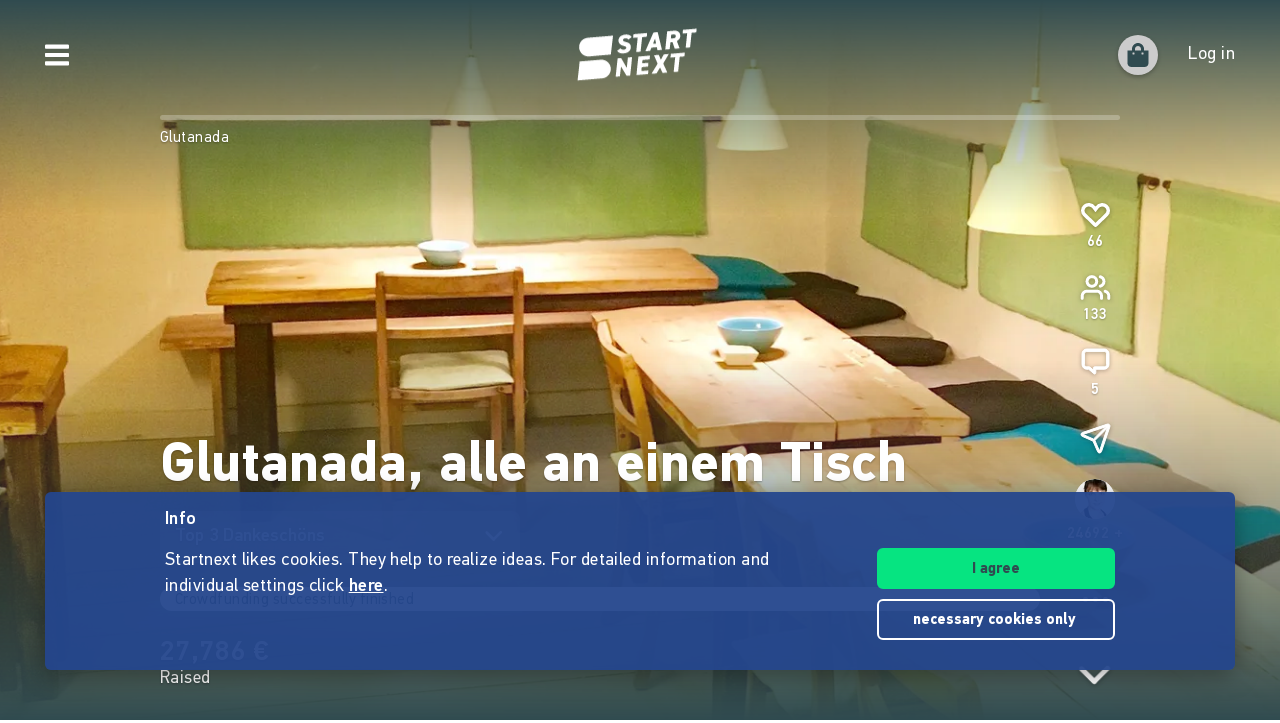

--- FILE ---
content_type: application/javascript; charset=UTF-8
request_url: https://www.startnext.com/cdn-cgi/challenge-platform/h/b/scripts/jsd/d251aa49a8a3/main.js?
body_size: 8214
content:
window._cf_chl_opt={AKGCx8:'b'};~function(c6,eE,eh,eQ,eJ,er,ek,eg,ef,c1){c6=v,function(N,W,cP,c5,e,c){for(cP={N:445,W:456,e:340,c:451,j:358,O:352,l:441,A:367,i:346,U:504},c5=v,e=N();!![];)try{if(c=parseInt(c5(cP.N))/1*(-parseInt(c5(cP.W))/2)+parseInt(c5(cP.e))/3*(parseInt(c5(cP.c))/4)+parseInt(c5(cP.j))/5+-parseInt(c5(cP.O))/6+parseInt(c5(cP.l))/7+parseInt(c5(cP.A))/8+parseInt(c5(cP.i))/9*(-parseInt(c5(cP.U))/10),c===W)break;else e.push(e.shift())}catch(j){e.push(e.shift())}}(b,948902),eE=this||self,eh=eE[c6(452)],eQ=function(jU,ji,jA,jW,jb,j9,c7,W,e,c,j){return jU={N:499,W:307},ji={N:450,W:489,e:432,c:450,j:468,O:489,l:421,A:509,i:450,U:363,I:501,s:425,y:326,Y:505,H:301,d:509,V:369,B:450},jA={N:431,W:403,e:488,c:461},jW={N:318,W:342,e:461,c:301,j:356,O:349,l:321,A:349,i:321,U:368,I:363,s:509,y:368,Y:417,H:501,d:385,V:357,B:343,F:384,R:402,m:502,o:509,n:401,M:509,a:450,L:389,E:386,h:507,Q:509,J:450,P:321,x:427,D:342,k:509,g:474,T:427,f:509,X:440,z:440,G:325,K:342,C:461,S:407,Z:371,b0:337,b1:386,b2:318,b3:509,b4:318,b5:447,b6:474,b7:509,b8:474,b9:326},jb={N:318},j9={N:424,W:396,e:301,c:422},c7=c6,W={'FFPSI':function(O,l){return O==l},'FEenC':function(O,l){return O!==l},'TzAxk':function(O,l){return O<l},'XvUtR':function(O,l){return O<l},'rysyX':function(O,l){return O>l},'AAEZp':function(O,l){return O-l},'mYBpX':function(O,l){return O|l},'dvzow':function(O,l){return l&O},'kaJhz':function(O,l){return O|l},'FgTzR':function(O,l){return O<<l},'ghjTm':function(O,l){return l&O},'rirdk':function(O,l){return O>l},'bgemn':function(O,l){return O(l)},'OjdNu':function(O,l){return l|O},'IQcdU':function(O,l){return l==O},'kFOOM':function(O,l){return O(l)},'PHXwV':function(O,l){return O<l},'jVsAc':function(O,l){return O==l},'SUhnq':function(O,l){return l*O},'yzUGH':function(O,l){return O(l)},'UMMAo':function(O,l){return O+l},'EPLAv':function(O,l){return l==O}},e=String[c7(jU.N)],c={'h':function(O,c8,l){return c8=c7,l={'sZAJs':function(A){return A()}},W[c8(jb.N)](null,O)?'':c.g(O,6,function(A,c9){if(c9=c8,c9(j9.N)===c9(j9.N))return c9(j9.W)[c9(j9.e)](A);else l[c9(j9.c)](W)})},'g':function(O,A,i,cb,U,I,s,y,Y,H,V,B,F,R,o,jN,P,x,M,L,E,J,D,z,G,K){if(cb=c7,W[cb(jW.N)](null,O))return'';for(I={},s={},y='',Y=2,H=3,V=2,B=[],F=0,R=0,o=0;W[cb(jW.W)](o,O[cb(jW.e)]);o+=1)if(M=O[cb(jW.c)](o),Object[cb(jW.j)][cb(jW.O)][cb(jW.l)](I,M)||(I[M]=H++,s[M]=!0),L=y+M,Object[cb(jW.j)][cb(jW.A)][cb(jW.i)](I,L))y=L;else{if(Object[cb(jW.j)][cb(jW.A)][cb(jW.i)](s,y)){if(256>y[cb(jW.U)](0)){for(U=0;W[cb(jW.I)](U,V);F<<=1,R==A-1?(R=0,B[cb(jW.s)](i(F)),F=0):R++,U++);for(E=y[cb(jW.y)](0),U=0;W[cb(jW.Y)](8,U);F=1&E|F<<1,R==W[cb(jW.H)](A,1)?(R=0,B[cb(jW.s)](i(F)),F=0):R++,E>>=1,U++);}else if(W[cb(jW.d)](cb(jW.V),cb(jW.V))){for(J=[];W[cb(jW.d)](null,i);J=J[cb(jW.B)](A[cb(jW.F)](i)),U=I[cb(jW.R)](s));return J}else{for(E=1,U=0;U<V;F=W[cb(jW.m)](F<<1,E),A-1==R?(R=0,B[cb(jW.o)](i(F)),F=0):R++,E=0,U++);for(E=y[cb(jW.U)](0),U=0;16>U;F=F<<1.69|W[cb(jW.n)](E,1),W[cb(jW.N)](R,A-1)?(R=0,B[cb(jW.M)](i(F)),F=0):R++,E>>=1,U++);}Y--,W[cb(jW.N)](0,Y)&&(Y=Math[cb(jW.a)](2,V),V++),delete s[y]}else for(E=I[y],U=0;U<V;F=W[cb(jW.L)](W[cb(jW.E)](F,1),W[cb(jW.h)](E,1)),R==A-1?(R=0,B[cb(jW.Q)](i(F)),F=0):R++,E>>=1,U++);y=(Y--,Y==0&&(Y=Math[cb(jW.J)](2,V),V++),I[L]=H++,String(M))}if(W[cb(jW.d)]('',y)){if(Object[cb(jW.j)][cb(jW.A)][cb(jW.P)](s,y)){if(W[cb(jW.x)](256,y[cb(jW.U)](0))){for(U=0;W[cb(jW.D)](U,V);F<<=1,R==W[cb(jW.H)](A,1)?(R=0,B[cb(jW.k)](W[cb(jW.g)](i,F)),F=0):R++,U++);for(E=y[cb(jW.U)](0),U=0;W[cb(jW.T)](8,U);F=1&E|F<<1,A-1==R?(R=0,B[cb(jW.f)](i(F)),F=0):R++,E>>=1,U++);}else if(cb(jW.X)!==cb(jW.z)){for(jN={N:325},P={},P[cb(jW.G)]=function(C,S){return C+S},x=P,D=y[cb(jW.F)](Y),z=0;z<D[cb(jW.e)];z++)if(G=D[z],'f'===G&&(G='N'),F[G]){for(K=0;W[cb(jW.K)](K,L[D[z]][cb(jW.C)]);-1===E[G][cb(jW.S)](y[D[z]][K])&&(Q(J[D[z]][K])||P[G][cb(jW.o)]('o.'+x[D[z]][K])),K++);}else D[G]=o[D[z]][cb(jW.Z)](function(C,cv){return cv=cb,x[cv(jN.N)]('o.',C)})}else{for(E=1,U=0;U<V;F=W[cb(jW.b0)](W[cb(jW.b1)](F,1),E),W[cb(jW.b2)](R,W[cb(jW.H)](A,1))?(R=0,B[cb(jW.f)](i(F)),F=0):R++,E=0,U++);for(E=y[cb(jW.U)](0),U=0;16>U;F=W[cb(jW.E)](F,1)|E&1.01,R==A-1?(R=0,B[cb(jW.b3)](i(F)),F=0):R++,E>>=1,U++);}Y--,Y==0&&(Y=Math[cb(jW.a)](2,V),V++),delete s[y]}else for(E=I[y],U=0;U<V;F=1.98&E|F<<1,A-1==R?(R=0,B[cb(jW.Q)](W[cb(jW.g)](i,F)),F=0):R++,E>>=1,U++);Y--,W[cb(jW.b4)](0,Y)&&V++}for(E=2,U=0;U<V;F=F<<1.79|1.64&E,W[cb(jW.b5)](R,A-1)?(R=0,B[cb(jW.s)](W[cb(jW.b6)](i,F)),F=0):R++,E>>=1,U++);for(;;)if(F<<=1,R==A-1){B[cb(jW.b7)](W[cb(jW.b8)](i,F));break}else R++;return B[cb(jW.b9)]('')},'j':function(O,jl,cN,l,A){return jl={N:331,W:444,e:431,c:488,j:511,O:511,l:368,A:400,i:400},cN=c7,l={},l[cN(jA.N)]=cN(jA.W),l[cN(jA.e)]=function(i,U){return i===U},A=l,null==O?'':''==O?null:c.i(O[cN(jA.c)],32768,function(i,cW,U,I,jO,y){if(cW=cN,U={},U[cW(jl.N)]=function(s,Y){return Y!==s},U[cW(jl.W)]=A[cW(jl.e)],I=U,A[cW(jl.c)](cW(jl.j),cW(jl.O)))return O[cW(jl.l)](i);else jO={N:331,W:374,e:444,c:400},y=O[cW(jl.A)]||function(){},l[cW(jl.i)]=function(ce){ce=cW,y(),I[ce(jO.N)](y[ce(jO.W)],I[ce(jO.e)])&&(Y[ce(jO.c)]=y,H())}})},'i':function(O,A,i,cc,U,I,s,y,Y,H,V,B,F,R,o,M,E,L){for(cc=c7,U=[],I=4,s=4,y=3,Y=[],B=i(0),F=A,R=1,H=0;3>H;U[H]=H,H+=1);for(o=0,M=Math[cc(ji.N)](2,2),V=1;M!=V;L=B&F,F>>=1,F==0&&(F=A,B=W[cc(ji.W)](i,R++)),o|=(W[cc(ji.e)](0,L)?1:0)*V,V<<=1);switch(o){case 0:for(o=0,M=Math[cc(ji.c)](2,8),V=1;V!=M;L=F&B,F>>=1,W[cc(ji.j)](0,F)&&(F=A,B=W[cc(ji.O)](i,R++)),o|=V*(0<L?1:0),V<<=1);E=e(o);break;case 1:for(o=0,M=Math[cc(ji.c)](2,16),V=1;V!=M;L=F&B,F>>=1,0==F&&(F=A,B=i(R++)),o|=W[cc(ji.l)](0<L?1:0,V),V<<=1);E=e(o);break;case 2:return''}for(H=U[3]=E,Y[cc(ji.A)](E);;){if(R>O)return'';for(o=0,M=Math[cc(ji.i)](2,y),V=1;M!=V;L=F&B,F>>=1,0==F&&(F=A,B=i(R++)),o|=(W[cc(ji.U)](0,L)?1:0)*V,V<<=1);switch(E=o){case 0:for(o=0,M=Math[cc(ji.c)](2,8),V=1;V!=M;L=B&F,F>>=1,0==F&&(F=A,B=i(R++)),o|=(W[cc(ji.e)](0,L)?1:0)*V,V<<=1);U[s++]=e(o),E=W[cc(ji.I)](s,1),I--;break;case 1:for(o=0,M=Math[cc(ji.i)](2,16),V=1;V!=M;L=B&F,F>>=1,0==F&&(F=A,B=W[cc(ji.s)](i,R++)),o|=V*(0<L?1:0),V<<=1);U[s++]=e(o),E=s-1,I--;break;case 2:return Y[cc(ji.y)]('')}if(I==0&&(I=Math[cc(ji.i)](2,y),y++),U[E])E=U[E];else if(s===E)E=W[cc(ji.Y)](H,H[cc(ji.H)](0));else return null;Y[cc(ji.d)](E),U[s++]=H+E[cc(ji.H)](0),I--,H=E,W[cc(ji.V)](0,I)&&(I=Math[cc(ji.B)](2,y),y++)}}},j={},j[c7(jU.W)]=c.h,j}(),eJ={},eJ[c6(486)]='o',eJ[c6(306)]='s',eJ[c6(480)]='u',eJ[c6(449)]='z',eJ[c6(448)]='n',eJ[c6(462)]='I',eJ[c6(322)]='b',er=eJ,eE[c6(305)]=function(N,W,j,O,jn,ju,jo,ci,A,U,I,s,y,Y,H){if(jn={N:299,W:414,e:312,c:343,j:414,O:312,l:362,A:308,i:338,U:362,I:308,s:372,y:323,Y:461,H:327,d:469,V:330,B:309,F:344,R:399},ju={N:471,W:493,e:461,c:429,j:399},jo={N:356,W:349,e:321,c:509},ci=c6,A={'CztWR':function(V,B){return V<B},'UcqNH':function(V,B){return V+B},'WBgWB':function(V,B){return V(B)},'nwcqS':function(V,B){return B===V},'xfEKm':function(V,B,F){return V(B,F)},'Eiwtv':function(V,B,F){return V(B,F)}},W===null||void 0===W)return O;for(U=A[ci(jn.N)](eD,W),N[ci(jn.W)][ci(jn.e)]&&(U=U[ci(jn.c)](N[ci(jn.j)][ci(jn.O)](W))),U=N[ci(jn.l)][ci(jn.A)]&&N[ci(jn.i)]?N[ci(jn.U)][ci(jn.I)](new N[(ci(jn.i))](U)):function(V,cU,B){for(cU=ci,V[cU(ju.N)](),B=0;A[cU(ju.W)](B,V[cU(ju.e)]);V[B+1]===V[B]?V[cU(ju.c)](A[cU(ju.j)](B,1),1):B+=1);return V}(U),I='nAsAaAb'.split('A'),I=I[ci(jn.s)][ci(jn.y)](I),s=0;s<U[ci(jn.Y)];y=U[s],Y=ex(N,W,y),I(Y)?(H='s'===Y&&!N[ci(jn.H)](W[y]),A[ci(jn.d)](ci(jn.V),j+y)?i(j+y,Y):H||A[ci(jn.B)](i,j+y,W[y])):A[ci(jn.F)](i,A[ci(jn.R)](j,y),Y),s++);return O;function i(V,B,cA){cA=v,Object[cA(jo.N)][cA(jo.W)][cA(jo.e)](O,B)||(O[B]=[]),O[B][cA(jo.c)](V)}},ek=c6(438)[c6(348)](';'),eg=ek[c6(372)][c6(323)](ek),eE[c6(379)]=function(W,j,jh,cI,O,l,A,i,U,I){for(jh={N:470,W:514,e:378,c:304,j:384,O:461,l:314,A:314,i:378,U:461,I:304,s:407,y:509,Y:371},cI=c6,O={},O[cI(jh.N)]=function(s,Y){return s<Y},O[cI(jh.W)]=function(s,Y){return Y===s},O[cI(jh.e)]=function(s,Y){return s<Y},O[cI(jh.c)]=function(s,Y){return Y===s},l=O,A=Object[cI(jh.j)](j),i=0;l[cI(jh.N)](i,A[cI(jh.O)]);i++)if(l[cI(jh.W)](cI(jh.l),cI(jh.A))){if(U=A[i],U==='f'&&(U='N'),W[U]){for(I=0;l[cI(jh.i)](I,j[A[i]][cI(jh.U)]);l[cI(jh.I)](-1,W[U][cI(jh.s)](j[A[i]][I]))&&(eg(j[A[i]][I])||W[U][cI(jh.y)]('o.'+j[A[i]][I])),I++);}else W[U]=j[A[i]][cI(jh.Y)](function(s){return'o.'+s})}else A=j[O]},ef=null,c1=c0(),c3();function ex(W,e,j,jH,cO,O,l,A,i){l=(jH={N:317,W:460,e:486,c:506,j:317,O:460,l:336,A:492,i:362,U:302,I:362,s:506},cO=c6,O={},O[cO(jH.N)]=function(U,I){return U==I},O[cO(jH.W)]=cO(jH.e),O[cO(jH.c)]=function(U,I){return U===I},O);try{A=e[j]}catch(U){return'i'}if(l[cO(jH.j)](null,A))return A===void 0?'u':'x';if(l[cO(jH.O)]==typeof A)try{if(cO(jH.l)==typeof A[cO(jH.A)])return A[cO(jH.A)](function(){}),'p'}catch(I){}return W[cO(jH.i)][cO(jH.U)](A)?'a':A===W[cO(jH.I)]?'D':!0===A?'T':l[cO(jH.s)](!1,A)?'F':(i=typeof A,cO(jH.l)==i?eP(W,A)?'N':'f':er[i]||'?')}function eT(jr,ct,c,j,O,l,A,I,i){c=(jr={N:512,W:517,e:420,c:413,j:353,O:324,l:479,A:376,i:335,U:313,I:423,s:494,y:477,Y:383,H:310,d:418,V:498,B:475,F:453,R:494,m:491,o:481,n:380,M:319,a:519,L:487,E:300,h:472,Q:351},ct=c6,{'aCdjZ':ct(jr.N),'KaSRL':ct(jr.W),'BjUzw':ct(jr.e),'VQdfT':function(U,I,s,y,Y){return U(I,s,y,Y)},'WeMEM':function(U,I,s,y,Y){return U(I,s,y,Y)},'xbipD':ct(jr.c)});try{if(c[ct(jr.j)]!==ct(jr.O))return j=eh[ct(jr.l)](c[ct(jr.A)]),j[ct(jr.i)]=ct(jr.U),j[ct(jr.I)]='-1',eh[ct(jr.s)][ct(jr.y)](j),O=j[ct(jr.Y)],l={},l=c[ct(jr.H)](pRIb1,O,O,'',l),l=c[ct(jr.H)](pRIb1,O,O[ct(jr.d)]||O[ct(jr.V)],'n.',l),l=c[ct(jr.B)](pRIb1,O,j[c[ct(jr.F)]],'d.',l),eh[ct(jr.R)][ct(jr.m)](j),A={},A.r=l,A.e=null,A;else I={},I[ct(jr.o)]=c[ct(jr.n)],I[ct(jr.M)]=j.r,I[ct(jr.a)]=ct(jr.L),I[ct(jr.E)]=O,c[ct(jr.h)][ct(jr.Q)](I,'*')}catch(I){return i={},i.r={},i.e=I,i}}function eP(W,e,jt,cj,c,j){return jt={N:490,W:490,e:428,c:356,j:377,O:321,l:407,A:392},cj=c6,c={},c[cj(jt.N)]=function(O,l){return O instanceof l},j=c,j[cj(jt.W)](e,W[cj(jt.e)])&&0<W[cj(jt.e)][cj(jt.c)][cj(jt.j)][cj(jt.O)](e)[cj(jt.l)](cj(jt.A))}function c3(OV,OH,Oy,Os,Ot,ca,N,W,e,c,j){if(OV={N:375,W:464,e:403,c:495,j:382,O:410,l:405,A:405,i:443,U:374,I:364,s:430,y:434,Y:434,H:400},OH={N:476,W:463,e:368,c:374,j:388,O:400},Oy={N:394,W:485,e:484,c:397},Os={N:350},Ot={N:433},ca=c6,N={'TZLLL':function(O,l){return l==O},'OwNmG':function(O,l){return l*O},'uMLGl':function(O,l,A){return O(l,A)},'Altec':ca(OV.N),'kwoZO':function(O){return O()},'lyMWl':ca(OV.W),'kNsQH':ca(OV.e),'WMvAw':ca(OV.c),'Drqsb':ca(OV.j)},W=eE[ca(OV.O)],!W)return;if(!eS())return ca(OV.l)!==ca(OV.A)?e[ca(OV.i)]()<c:void 0;if(e=![],c=function(OI,OU,ch,l,i){if(OI={N:518},OU={N:404},ch=ca,l={'DndsS':function(A,i,cq){return cq=v,N[cq(OU.N)](A,i)},'fpEkK':function(A,i,cL){return cL=v,N[cL(OI.N)](A,i)},'bwtUZ':function(A,i,U,cE){return cE=v,N[cE(Ot.N)](A,i,U)}},N[ch(Oy.N)]!==N[ch(Oy.N)])i=Y&y,H>>=1,l[ch(Oy.W)](0,d)&&(V=B,F=R(m++)),o|=l[ch(Oy.e)](0<i?1:0,n),M<<=1;else if(!e){if(e=!![],!N[ch(Oy.c)](eS))return;ep(function(i,cQ){cQ=ch,l[cQ(Os.N)](c4,W,i)})}},eh[ca(OV.U)]!==ca(OV.e))c();else if(eE[ca(OV.I)])eh[ca(OV.I)](N[ca(OV.s)],c);else if(N[ca(OV.y)]===N[ca(OV.Y)])j=eh[ca(OV.H)]||function(){},eh[ca(OV.H)]=function(cJ){if(cJ=ca,N[cJ(OH.N)]===cJ(OH.W))return e[cJ(OH.e)](c);else j(),eh[cJ(OH.c)]!==N[cJ(OH.j)]&&(eh[cJ(OH.O)]=j,c())};else if(!l){if(y=!![],!Y())return;H(function(m){B(F,m)})}}function eZ(N,W,ON,Ov,Ob,O9,cR,e,c,j,O){ON={N:426,W:320,e:411,c:500,j:341,O:370,l:410,A:406,i:515,U:442,I:347,s:409,y:345,Y:393,H:515,d:361,V:366,B:316,F:426,R:437,m:408,o:483,n:329,M:333,a:333,L:473,E:355,h:307,Q:436},Ov={N:387,W:496},Ob={N:359,W:303,e:478,c:503,j:482},O9={N:508},cR=c6,e={'kSAVa':cR(ON.N),'sBzQi':function(l,A){return l>=A},'ACvxh':cR(ON.W),'PdLaw':function(l,A){return l(A)},'SNtQu':function(l,A){return l(A)},'tZSOh':cR(ON.e),'MIxvA':cR(ON.c),'vJvQE':function(l,A){return l+A},'olIJf':cR(ON.j),'AUXyV':cR(ON.O),'AJZEJ':function(l){return l()}},c=eE[cR(ON.l)],console[cR(ON.A)](eE[cR(ON.i)]),j=new eE[(cR(ON.U))](),j[cR(ON.I)](e[cR(ON.s)],e[cR(ON.y)](e[cR(ON.y)](e[cR(ON.Y)],eE[cR(ON.H)][cR(ON.d)]),e[cR(ON.V)])+c.r),c[cR(ON.B)]&&(j[cR(ON.F)]=5e3,j[cR(ON.R)]=function(cm){cm=cR,W(e[cm(O9.N)])}),j[cR(ON.m)]=function(co){co=cR,e[co(Ob.N)](j[co(Ob.W)],200)&&j[co(Ob.W)]<300?W(e[co(Ob.e)]):e[co(Ob.c)](W,co(Ob.j)+j[co(Ob.W)])},j[cR(ON.o)]=function(cu){cu=cR,e[cu(Ov.N)](W,e[cu(Ov.W)])},O={'t':e[cR(ON.n)](eC),'lhr':eh[cR(ON.M)]&&eh[cR(ON.a)][cR(ON.L)]?eh[cR(ON.a)][cR(ON.L)]:'','api':c[cR(ON.B)]?!![]:![],'c':ez(),'payload':N},j[cR(ON.E)](eQ[cR(ON.h)](JSON[cR(ON.Q)](O)))}function v(N,W,e,c){return N=N-299,e=b(),c=e[N],c}function eD(N,jd,cl,W){for(jd={N:343,W:384,e:402},cl=c6,W=[];null!==N;W=W[cl(jd.N)](Object[cl(jd.W)](N)),N=Object[cl(jd.e)](N));return W}function c2(O,l,Oj,cM,A,i,U,I,s,y,Y,H,d,V,B,F){if(Oj={N:315,W:465,e:454,c:381,j:348,O:510,l:339,A:481,i:497,U:355,I:307,s:437,y:513,Y:515,H:513,d:360,V:334,B:332,F:515,R:435,m:459,o:347,n:500,M:410,a:426,L:442,E:315,h:341,Q:361,J:373,P:354},cM=c6,A={},A[cM(Oj.N)]=function(R,m){return R+m},i=A,!eK(0))return![];I=(U={},U[cM(Oj.W)]=O,U[cM(Oj.e)]=l,U);try{for(s=cM(Oj.c)[cM(Oj.j)]('|'),y=0;!![];){switch(s[y++]){case'0':Y={},Y[cM(Oj.O)]=I,Y[cM(Oj.l)]=d,Y[cM(Oj.A)]=cM(Oj.i),B[cM(Oj.U)](eQ[cM(Oj.I)](Y));continue;case'1':B[cM(Oj.s)]=function(){};continue;case'2':d=(H={},H[cM(Oj.y)]=eE[cM(Oj.Y)][cM(Oj.H)],H[cM(Oj.d)]=eE[cM(Oj.Y)][cM(Oj.d)],H[cM(Oj.V)]=eE[cM(Oj.Y)][cM(Oj.V)],H[cM(Oj.B)]=eE[cM(Oj.F)][cM(Oj.R)],H[cM(Oj.m)]=c1,H);continue;case'3':B[cM(Oj.o)](cM(Oj.n),F);continue;case'4':V=eE[cM(Oj.M)];continue;case'5':B[cM(Oj.a)]=2500;continue;case'6':B=new eE[(cM(Oj.L))]();continue;case'7':F=i[cM(Oj.N)](i[cM(Oj.N)](i[cM(Oj.E)](cM(Oj.h),eE[cM(Oj.F)][cM(Oj.Q)]),cM(Oj.J))+V.r,cM(Oj.P));continue}break}}catch(R){}}function c4(c,j,OB,cr,O,l,A,i){if(OB={N:446,W:512,e:439,c:487,j:316,O:320,l:481,A:446,i:319,U:519,I:472,s:351,y:446,Y:319,H:300,d:472},cr=c6,O={},O[cr(OB.N)]=cr(OB.W),O[cr(OB.e)]=cr(OB.c),l=O,!c[cr(OB.j)])return;j===cr(OB.O)?(A={},A[cr(OB.l)]=l[cr(OB.A)],A[cr(OB.i)]=c.r,A[cr(OB.U)]=cr(OB.O),eE[cr(OB.I)][cr(OB.s)](A,'*')):(i={},i[cr(OB.l)]=l[cr(OB.y)],i[cr(OB.Y)]=c.r,i[cr(OB.U)]=l[cr(OB.e)],i[cr(OB.H)]=j,eE[cr(OB.d)][cr(OB.s)](i,'*'))}function c0(OW,cn){return OW={N:466},cn=c6,crypto&&crypto[cn(OW.N)]?crypto[cn(OW.N)]():''}function eG(jZ,jC,cd,N,W,e,c,j){for(jZ={N:328,W:390,e:348,c:415,j:467},jC={N:412},cd=c6,N={'httjV':cd(jZ.N),'nTMxX':function(O,l){return O===l},'aExiY':function(O){return O()}},W=N[cd(jZ.W)][cd(jZ.e)]('|'),e=0;!![];){switch(W[e++]){case'0':if(N[cd(jZ.c)](j,null))return;continue;case'1':ef=setTimeout(function(cV){cV=cd,c[cV(jC.N)](ep)},j*1e3);continue;case'2':c={'dvNuG':function(O){return O()}};continue;case'3':j=N[cd(jZ.j)](eX);continue;case'4':ef&&clearTimeout(ef);continue}break}}function eX(jX,cY,W,e,c,jp,j){return jX={N:365,W:457,e:311,c:410,j:457,O:395,l:365,A:461,i:448,U:311},cY=c6,W={},W[cY(jX.N)]=function(O,l){return O==l},W[cY(jX.W)]=function(O,l){return l!==O},W[cY(jX.e)]=function(O,l){return O<l},e=W,c=eE[cY(jX.c)],!c?e[cY(jX.j)](cY(jX.O),cY(jX.O))?(jp={N:368},e[cY(jX.l)](null,O)?'':e[cY(jX.N)]('',l)?null:A.i(i[cY(jX.A)],32768,function(y,cH){return cH=cY,I[cH(jp.N)](y)})):null:(j=c.i,typeof j!==cY(jX.i)||e[cY(jX.U)](j,30))?null:j}function ep(N,jk,jD,cs,W,e){jk={N:516,W:458,e:419},jD={N:336,W:455},cs=c6,W={'EgRpM':function(c,j){return c(j)},'TZNuH':function(c,j,O){return c(j,O)},'FBlpU':cs(jk.N)},e=eT(),W[cs(jk.W)](eZ,e.r,function(c,cy){cy=cs,typeof N===cy(jD.N)&&W[cy(jD.W)](N,c),eG()}),e.e&&W[cs(jk.W)](c2,W[cs(jk.e)],e.e)}function ez(){return eX()!==null}function eK(W,O1,cB,e,c){return O1={N:398,W:398,e:443},cB=c6,e={},e[cB(O1.N)]=function(j,O){return j<O},c=e,c[cB(O1.W)](Math[cB(O1.e)](),W)}function eC(O2,cF,N){return O2={N:410,W:391},cF=c6,N=eE[cF(O2.N)],Math[cF(O2.W)](+atob(N.t))}function b(OF){return OF='XvUtR,addEventListener,vMawN,AUXyV,7168120mCFReV,charCodeAt,EPLAv,/jsd/oneshot/d251aa49a8a3/0.8523418613751673:1768969394:Y_H3NeWNMMcnMbh4KgffHTGGd4bVF59NQ7m3H4OF05I/,map,includes,/b/ov1/0.8523418613751673:1768969394:Y_H3NeWNMMcnMbh4KgffHTGGd4bVF59NQ7m3H4OF05I/,readyState,tfDqQ,BjUzw,toString,cSSHN,rxvNi8,aCdjZ,4|7|6|3|5|1|2|0,JhdWg,contentWindow,keys,FEenC,FgTzR,SNtQu,kNsQH,kaJhz,httjV,floor,[native code],olIJf,Altec,WUKzK,geV4wxo87hbtZPU6XO$3HDSn5LWGkB-J9R12yuQjYTCrNqalvmIdAFpE0sKi+Mfcz,kwoZO,wPOvW,UcqNH,onreadystatechange,dvzow,getPrototypeOf,loading,TZLLL,gzOzH,log,indexOf,onload,MIxvA,__CF$cv$params,xhr-error,dvNuG,contentDocument,Object,nTMxX,now,rysyX,clientInformation,FBlpU,iframe,SUhnq,sZAJs,tabIndex,ekFCW,yzUGH,timeout,rirdk,Function,splice,WMvAw,doWqa,PHXwV,uMLGl,Drqsb,aUjz8,stringify,ontimeout,_cf_chl_opt;JJgc4;PJAn2;kJOnV9;IWJi4;OHeaY1;DqMg0;FKmRv9;LpvFx1;cAdz2;PqBHf2;nFZCC5;ddwW5;pRIb1;rxvNi8;RrrrA2;erHi9,oxkhd,DFAxV,8196881lOUEAF,XMLHttpRequest,random,Nnpcr,379105fIsvAN,trkHb,IQcdU,number,symbol,pow,2847916RnlWdJ,document,xbipD,TYlZ6,EgRpM,4ThBoDD,tJoWq,TZNuH,JBxy9,QNsSr,length,bigint,WvStO,jedPa,AdeF3,randomUUID,aExiY,jVsAc,nwcqS,wUQIS,sort,parent,href,bgemn,WeMEM,lyMWl,appendChild,ACvxh,createElement,undefined,source,http-code:,onerror,fpEkK,DndsS,object,error,clElb,kFOOM,zjPFS,removeChild,catch,CztWR,body,DOMContentLoaded,tZSOh,jsd,navigator,fromCharCode,POST,AAEZp,mYBpX,PdLaw,10qGoMmt,UMMAo,tvXnD,ghjTm,kSAVa,push,errorInfoObject,xJTYn,cloudflare-invisible,CnwA5,enhHl,_cf_chl_opt,error on cf_chl_props,ixwmQ,OwNmG,event,WBgWB,detail,charAt,isArray,status,rkjBG,pRIb1,string,DeVnocEIxD,from,xfEKm,VQdfT,FDxEp,getOwnPropertyNames,display: none,cSXWP,JlwIz,api,RwhHe,FFPSI,sid,success,call,boolean,bind,bpwmY,zhiJB,join,isNaN,2|3|0|4|1,AJZEJ,d.cookie,OjpFP,pkLOA2,location,LRmiB4,style,function,OjdNu,Set,chctx,3LlnLOo,/cdn-cgi/challenge-platform/h/,TzAxk,concat,Eiwtv,vJvQE,17600229XmIrHt,open,split,hasOwnProperty,bwtUZ,postMessage,2708370xgwyru,KaSRL,/invisible/jsd,send,prototype,QwxVM,6675555kkpTWG,sBzQi,SSTpq3,AKGCx8,Array'.split(','),b=function(){return OF},b()}function eS(O3,cw,N,W,e){return O3={N:391,W:416},cw=c6,N=3600,W=eC(),e=Math[cw(O3.N)](Date[cw(O3.W)]()/1e3),e-W>N?![]:!![]}}()